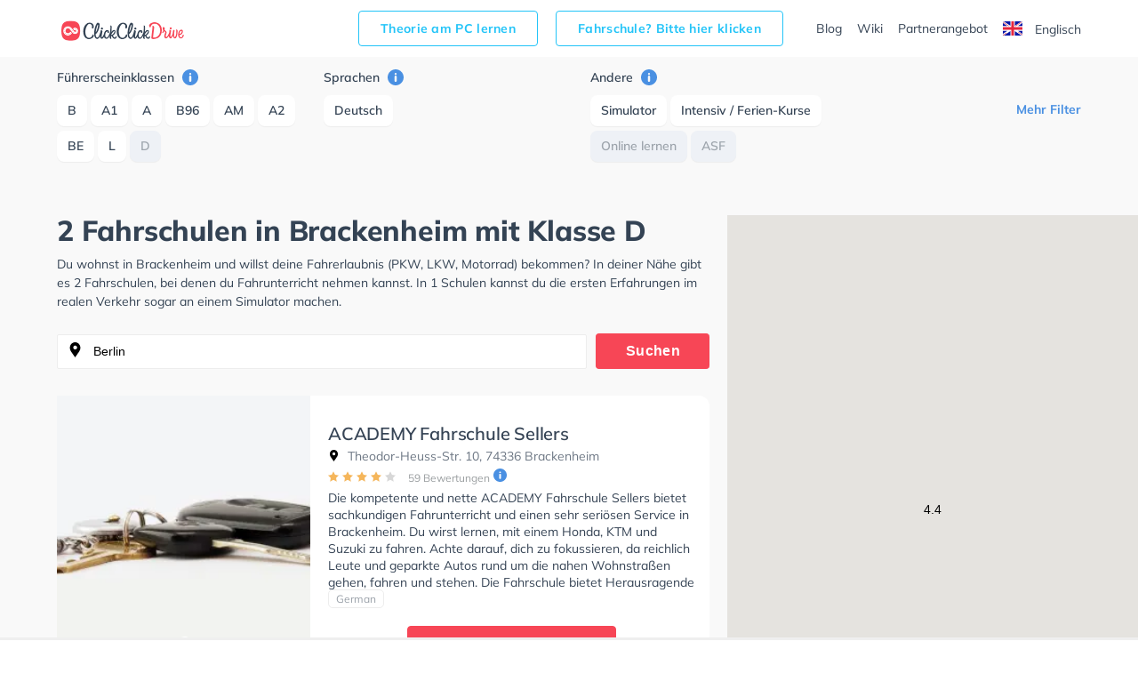

--- FILE ---
content_type: text/html; charset=UTF-8
request_url: https://www.clickclickdrive.de/fahrschule/brackenheim/fuhrerscheinklassen-type-d/merkmal-asf-learn+online
body_size: 11117
content:
<!DOCTYPE html>
<html lang="de">
<head data-language="de" data-locale="de-DE">
  <meta name="format-detection" content="telephone=no">
  <meta name="viewport" content="width=device-width,initial-scale=1.0,maximum-scale=5">
  <meta charset="utf-8"/>
  <meta name="viewport" content="width=device-width, initial-scale=1.0">
  <meta http-equiv="X-UA-Compatible" content="IE=edge"/>
  <meta name="dc.language" content="de">
  <meta property="og:locale" content="de-DE">
  <meta property="og:image" content="https://res.cloudinary.com/clickclickdrive/image/upload/w_374/v1569601572/production/marketplace-admin/autoschluessel_white_table_a0jw3a.webp"/>
  <meta property="og:url" content="https://www.clickclickdrive.de/fahrschule/brackenheim/fuhrerscheinklassen-type-d/merkmal-asf-learn+online"/>
  <meta property="og:type" content="website"/>
  <meta property="og:title" content="2 Fahrschulen in Brackenheim mit Klasse D"/>
  <meta property="og:description" content="Fahren lernen in Brackenheim"/>
  <meta name="apple-mobile-web-app-capable" content="yes">
  <meta name="HandheldFriendly" content="True">
  <meta name="title" content="2 Fahrschulen in Brackenheim mit Klasse D"/>
  <meta name="description"
        content="Fahren lernen in Brackenheim ✅ Mit ClickClickDrive nehmen Sie Fahrstunden in Ihrer N&#228;he und maximieren Ihre Chancen, Ihren F&#252;hrerschein schnell zu erhalten. Besuchen Sie eines der gr&#246;&#223;ten Online-Verzeichnisse und vereinbaren Sie einen kostenlosen Online-Termin."/>
    <link rel="canonical" href="https://www.clickclickdrive.de/fahrschule/brackenheim/fuhrerscheinklassen-type-d/merkmal-asf-learn+online" />
    <link rel="preconnect" href="https://www.googletagmanager.com" />
  <link rel="preconnect" href="https://www.google-analytics.com" />
  <link rel="icon" href="/assets/images/favicon-small.png" sizes="32x32" />
  <link rel="icon" href="/assets/images/favicon.png" sizes="256x256" />
  <link rel="apple-touch-icon-precomposed" href="/assets/images/favicon.png" />
  <meta name="msapplication-TileImage" content="/assets/images/favicon.png" />
  <link rel="stylesheet" type="text/css" href="/fahrschule/content/css/precss.site.min.css" />
  <link rel="stylesheet" type="text/css" href="/fahrschule/content/css/school-promo.min.css" />
  <link rel="stylesheet" type="text/css" href="/fahrschule/content/css/site.min.css">
  <link rel="preload" as="image" href="https://res.cloudinary.com/clickclickdrive/image/upload/w_374/v1569601572/production/marketplace-admin/autoschluessel_white_table_a0jw3a.webp">
    <script async src="https://cdn.fuseplatform.net/publift/tags/2/4104/fuse.js"></script>

 <meta name="robots" content="noindex, follow" /> 
 
  <title>2 Fahrschulen in Brackenheim mit Klasse D</title>

  <style>

    element.style {
      vertical-align: inherit;
    }
    *, ::after, ::before {
      box-sizing: border-box;
    }
    article p {
      font-size: 14px;
    }
    p {
      font-size: 13px;
    }
    p {
      line-height: 1.5;
      margin: 0;
      padding-bottom: 10px;
    }
    a {
      color: black;
      text-decoration: none;
    }
    body {
      font-size: 14px;
      font-weight: 400;
      color: #344354;
      font-family: "Mulish", "Open Sans", sans-serif;
    }

    .adSchoolList {
        margin: 10px auto;
        width: 970px;
        min-height: 90px;
    }
    .secretContainer.staging .publiftAd {
        background-color: red;
        min-height: 5px;
        /*height: 200px;*/
    }



    @media  only screen and (max-width: 1000px) {
        .adSchoolList {
            width: 95%;
            min-height: 50px;
        }
    }



    @media (max-width: 600px) {
        .product__img {
            width: 100%;
        }

        .product__slider {
            overflow: hidden;
        }
    }
  </style>

    <script src="/fahrschule/content/js/vendors.min.js?v=34"></script>
    <script src="/fahrschule/content/js/verbolia.min.js?v=35"></script>
  <!-- Google Tag Manager -->
  <script>
    (function (w, d, s, l, i) {
      w[l] = w[l] || [];
      w[l].push({
        'gtm.start':
          new Date().getTime(), event: 'gtm.js'
      });
      var f = d.getElementsByTagName(s)[0],
        j = d.createElement(s), dl = l != 'dataLayer' ? '&l=' + l : '';
      j.defer = true;
      j.src =
        'https://www.googletagmanager.com/gtm.js?id=' + i + dl;
      f.parentNode.insertBefore(j, f);
    })(window, document, 'script', 'dataLayer', 'GTM-KFMTBNX');
  </script>
  <!-- #Google Tag Manager -->

  
  <script>
    (function() {
        const head = document.getElementsByTagName('head')[0];

        const { insertBefore } = head;

        head.insertBefore = (newElement, referenceElement) => {
            if (
            newElement.href &&
            newElement.href.indexOf('//fonts.googleapis.com/css?family=Roboto') > -1
            ) {
            return;
            }

            insertBefore.call(head, newElement, referenceElement);
        };
    })();
  </script>


  <script>
      
      const allMarkers = [{"Latitude":49.07644,"Longitude":9.066038,"Name":"ACADEMY Fahrschule Sellers","Location":"Theodor-Heuss-Str.\u00a010, 74336 Brackenheim","RatingValue":"4.4","RatingCount":59,"UrlObfuscated":"aHR0cHM6Ly93d3cuY2xpY2tjbGlja2RyaXZlLmRlL3NjaG9vbC9hY2FkZW15LWZhaHJzY2h1bGUtc2VsbGVycw==","UrlReviewObfuscated":"aHR0cHM6Ly93d3cuY2xpY2tjbGlja2RyaXZlLmRlL3NjaG9vbC9hY2FkZW15LWZhaHJzY2h1bGUtc2VsbGVycyNyZXZpZXdz"}, {"Latitude":49.07586,"Longitude":9.150681,"Name":"Fahrschule Eckardt","Location":"Postplatz\u00a07, 74348 Brackenheim","RatingValue":"2.9","RatingCount":13,"UrlObfuscated":"aHR0cHM6Ly93d3cuY2xpY2tjbGlja2RyaXZlLmRlL3NjaG9vbC9mYWhyc2NodWxlLWVja2FyZHQtZmFocnNjaHVsZQ==","UrlReviewObfuscated":"aHR0cHM6Ly93d3cuY2xpY2tjbGlja2RyaXZlLmRlL3NjaG9vbC9mYWhyc2NodWxlLWVja2FyZHQtZmFocnNjaHVsZSNyZXZpZXdz"}];
  </script>
</head>
<body>
<!-- Google Tag Manager (noscript) -->
<noscript>
  <iframe src="https://www.googletagmanager.com/ns.html?id=GTM-KFMTBNX"
          height="0" width="0" style="display: none; visibility: hidden"></iframe>
</noscript>
<!-- #Google Tag Manager (noscript) -->

<div id="main">
  <header class="header">
    <div class="container">
      <div class="header__menu">
        <!--logo-->
        <a class="logo" href="/"><img width="150" height="34" src="/fahrschule/content/images/logo.svg" alt="ClickClickDrive"></a>
        <!-- search mobile-->
        <div class="search-mobile d-n-d">
          <img src="/fahrschule/content/images/search.svg" alt="search" width="24" height="24" onclick="loadMapNow();">
        </div>
        <!-- #search mobile -->
        <!--mobile burger -->
        <a href="#" class="" id="mobile-menu">
          <img src="/fahrschule/content/images/menu.svg" alt="menu" width="24" height="24">
        </a>

        
        <ul class="entry-btns">
          <li>
            <a target="_blank" class="fahrscule-lnk" href="/theorie">
              Theorie am PC lernen
            </a>
          </li>
          <li>
            <a class="fahrscule-lnk" href="/fahrschule-partner">
              Fahrschule? Bitte hier klicken
            </a>
          </li>
          <li>
            <a class="entry-btns__link" href="/blog">Blog</a>
          </li>
          <li>
            <a class="entry-btns__link" href="/wiki">Wiki</a>
          </li>
          <li>
            <a class="entry-btns__link" href="/fahrschule-partner">
              Partnerangebot
            </a>
          </li>
          <li>
            <a id="lng-en-switch" href="https://www.clickclickdrive.de/fahrschule/en/brackenheim/fuhrerscheinklassen-type-d/merkmal-asf-learn+online" class="erowz-nflw erowz-nflw-on entry-btns__link language">
        <svg style="margin-right:10px" width="22" height="16"
     viewBox="0 0 22 16">
  <defs>
    <rect id="a" width="22" height="16"
          rx="2"></rect>
  </defs>
  <g
    fill="none" fill-rule="evenodd">
    <mask id="b"  fill="#fff">
      <use
        xlink:href="#a"></use>
    </mask>
    <use fill="#FFF"
         xlink:href="#a"></use>
    <path
      fill="#0A17A7" d="M0 0h22v16H0z" mask="url(#b)"></path>
    <path
      fill="#FFF"
      d="M5.139 10.667H0V5.333h5.139L-2.19.39-.997-1.38l9.378 6.326v-6.014h5.238v6.014l9.378-6.326L24.19.39 16.86 5.333H22v5.334h-5.139l7.329 4.943-1.193 1.769-9.378-6.326v6.014H8.381v-6.014L-.997 17.38-2.19 15.61l7.329-4.943z"
      mask="url(#b)"></path>
    <path stroke="#DB1F35"
          stroke-linecap="round"
          stroke-width=".667"
          d="M14.668 5.066L24.619-1.6"
          mask="url(#b)"></path>
    <path
      stroke="#DB1F35" stroke-linecap="round" stroke-width=".667"
      d="M15.724 17.08l8.921-6.122" mask="url(#b)"
      transform="matrix(1 0 0 -1 0 28.038)"></path>
    <path
      stroke="#DB1F35" stroke-linecap="round" stroke-width=".667"
      d="M6.29 5.048l-9.305-6.385" mask="url(#b)"></path>
    <path
      stroke="#DB1F35" stroke-linecap="round" stroke-width=".667"
      d="M7.3 17.848l-10.315-6.964" mask="url(#b)"
      transform="matrix(1 0 0 -1 0 28.732)"></path>
    <path
      fill="#E6273E"
      d="M0 9.6h9.429V16h3.142V9.6H22V6.4h-9.429V0H9.43v6.4H0z"
      mask="url(#b)"></path>
  </g>
</svg>

        Englisch
    </a>
          </li>
        </ul>
        
      </div>
    </div>
  </header>

  
  <div class="offcanvas-menu">
    <div class="offcanvas-top">
      <div>Menu</div>
      <span class="offcanvas-close">
        <img src="/fahrschule/content/images/close.svg" alt="close" width="20" height="20">
      </span>
    </div>
    <div class="offcanvas-menu__inner">
      <ul class="menu">
        <li>
          <a href="/blog">Blog</a>
        </li>
        <li>
          <a href="/wiki">Wiki</a>
        </li>
        <li>
          <a href="/fahrschule-partner">
            Partnerangebot
          </a>
        </li>
        <li>
          <a id="lng-en-switch" href="https://www.clickclickdrive.de/fahrschule/en/brackenheim/fuhrerscheinklassen-type-d/merkmal-asf-learn+online" class="erowz-nflw erowz-nflw-on entry-btns__link language">
        <svg style="margin-right:10px" width="22" height="16"
     viewBox="0 0 22 16">
  <defs>
    <rect id="a" width="22" height="16"
          rx="2"></rect>
  </defs>
  <g
    fill="none" fill-rule="evenodd">
    <mask id="b"  fill="#fff">
      <use
        xlink:href="#a"></use>
    </mask>
    <use fill="#FFF"
         xlink:href="#a"></use>
    <path
      fill="#0A17A7" d="M0 0h22v16H0z" mask="url(#b)"></path>
    <path
      fill="#FFF"
      d="M5.139 10.667H0V5.333h5.139L-2.19.39-.997-1.38l9.378 6.326v-6.014h5.238v6.014l9.378-6.326L24.19.39 16.86 5.333H22v5.334h-5.139l7.329 4.943-1.193 1.769-9.378-6.326v6.014H8.381v-6.014L-.997 17.38-2.19 15.61l7.329-4.943z"
      mask="url(#b)"></path>
    <path stroke="#DB1F35"
          stroke-linecap="round"
          stroke-width=".667"
          d="M14.668 5.066L24.619-1.6"
          mask="url(#b)"></path>
    <path
      stroke="#DB1F35" stroke-linecap="round" stroke-width=".667"
      d="M15.724 17.08l8.921-6.122" mask="url(#b)"
      transform="matrix(1 0 0 -1 0 28.038)"></path>
    <path
      stroke="#DB1F35" stroke-linecap="round" stroke-width=".667"
      d="M6.29 5.048l-9.305-6.385" mask="url(#b)"></path>
    <path
      stroke="#DB1F35" stroke-linecap="round" stroke-width=".667"
      d="M7.3 17.848l-10.315-6.964" mask="url(#b)"
      transform="matrix(1 0 0 -1 0 28.732)"></path>
    <path
      fill="#E6273E"
      d="M0 9.6h9.429V16h3.142V9.6H22V6.4h-9.429V0H9.43v6.4H0z"
      mask="url(#b)"></path>
  </g>
</svg>

        Englisch
    </a>
        </li>
      </ul>
    </div>
  </div>
  <!--mobile menu END-->
  <!--button bottom-->


  <!--button filter-->
  <button class="btn-filter" type="button">
    <svg class="SVGInline-svg ShowFiltersButton__Icon-sc-1obhj0c-1-svg dGasKZ-svg" width="24"
         height="24" viewBox="0 0 24 24" xmlns="http://www.w3.org/2000/svg">
      <g transform="translate(5 6)" fill="none">
        <path fill="#000" class="filters-path"
              d="M14.185 0H.523c-.462 0-.677.523-.4.862l5.97 6.984c.184.216.276.523.276.8v4.43c0 .247.246.462.492.462h.924c.246 0 .43-.215.43-.461v-4.43c0-.309.123-.585.339-.8l6.03-6.985c.277-.339.062-.862-.4-.862z"
              id="filters"></path>
      </g>
    </svg>
    <span>Filter</span>
  </button>


  <div class="page">
    <div class="container">
      <!--filter-->
    <div class="filters">
  <div class="filters__top">
    <div>Filter</div>
    <span class="filters__close">
      <img src="/fahrschule/content/images/close.svg" width="20" height="20">
    </span>
  </div>

  
  <div class="filters__item filters__item_cat">
  <span class="filters__name">
    Führerscheinklassen
    <a href="#" class="tooltip-right" data-tooltip="Lassen Sie Sich Fahrschulen anzeigen die Unterricht für die ausgewählten Führerscheinklassen anbieten.">
      <img src="/fahrschule/content/images/info.svg" alt="info" width="18" height="18">
    </a>
  </span>

      <span class="">
      <a class="btn " href="https://www.clickclickdrive.de/fahrschule/brackenheim/fuhrerscheinklassen-type-b/merkmal-asf-learn+online">
        B
      </a>
    </span>
      <span class="">
      <a class="btn " href="https://www.clickclickdrive.de/fahrschule/brackenheim/fuhrerscheinklassen-type-a1/merkmal-asf-learn+online">
        A1
      </a>
    </span>
      <span class="">
      <a class="btn " href="https://www.clickclickdrive.de/fahrschule/brackenheim/fuhrerscheinklassen-type-a/merkmal-asf-learn+online">
        A
      </a>
    </span>
      <span class="">
      <a class="btn " href="https://www.clickclickdrive.de/fahrschule/brackenheim/fuhrerscheinklassen-type-b96/merkmal-asf-learn+online">
        B96
      </a>
    </span>
      <span class="">
      <a class="btn " href="https://www.clickclickdrive.de/fahrschule/brackenheim/fuhrerscheinklassen-type-am/merkmal-asf-learn+online">
        AM
      </a>
    </span>
      <span class="">
      <a class="btn " href="https://www.clickclickdrive.de/fahrschule/brackenheim/fuhrerscheinklassen-type-a2/merkmal-asf-learn+online">
        A2
      </a>
    </span>
      <span class="">
      <a class="btn " href="https://www.clickclickdrive.de/fahrschule/brackenheim/fuhrerscheinklassen-type-be/merkmal-asf-learn+online">
        BE
      </a>
    </span>
      <span class="">
      <a class="btn " href="https://www.clickclickdrive.de/fahrschule/brackenheim/fuhrerscheinklassen-type-l/merkmal-asf-learn+online">
        L
      </a>
    </span>
      <span class="hide show-this-on-click">
      <a class="btn " href="https://www.clickclickdrive.de/fahrschule/brackenheim/fuhrerscheinklassen-type-t/merkmal-asf-learn+online">
        T
      </a>
    </span>
      <span class="">
      <a class="btn active" href="https://www.clickclickdrive.de/fahrschule/brackenheim/merkmal-asf-learn+online">
        D
      </a>
    </span>
      <span class="hide show-this-on-click">
      <a class="btn " href="https://www.clickclickdrive.de/fahrschule/brackenheim/fuhrerscheinklassen-type-d1/merkmal-asf-learn+online">
        D1
      </a>
    </span>
      <span class="hide show-this-on-click">
      <a class="btn " href="https://www.clickclickdrive.de/fahrschule/brackenheim/fuhrerscheinklassen-type-b17/merkmal-asf-learn+online">
        B17
      </a>
    </span>
      <span class="hide show-this-on-click">
      <a class="btn " href="https://www.clickclickdrive.de/fahrschule/brackenheim/fuhrerscheinklassen-type-c1/merkmal-asf-learn+online">
        C1
      </a>
    </span>
      <span class="hide show-this-on-click">
      <a class="btn " href="https://www.clickclickdrive.de/fahrschule/brackenheim/fuhrerscheinklassen-type-ce/merkmal-asf-learn+online">
        CE
      </a>
    </span>
      <span class="hide show-this-on-click">
      <a class="btn " href="https://www.clickclickdrive.de/fahrschule/brackenheim/fuhrerscheinklassen-type-d1e/merkmal-asf-learn+online">
        D1E
      </a>
    </span>
      <span class="hide show-this-on-click">
      <a class="btn " href="https://www.clickclickdrive.de/fahrschule/brackenheim/fuhrerscheinklassen-type-de/merkmal-asf-learn+online">
        DE
      </a>
    </span>
      <span class="hide show-this-on-click">
      <a class="btn " href="https://www.clickclickdrive.de/fahrschule/brackenheim/fuhrerscheinklassen-type-c1e/merkmal-asf-learn+online">
        C1E
      </a>
    </span>
      <span class="hide show-this-on-click">
      <a class="btn " href="https://www.clickclickdrive.de/fahrschule/brackenheim/fuhrerscheinklassen-type-c/merkmal-asf-learn+online">
        C
      </a>
    </span>
      <span class="hide show-this-on-click">
      <a class="btn " href="https://www.clickclickdrive.de/fahrschule/brackenheim/fuhrerscheinklassen-type-mofa/merkmal-asf-learn+online">
        Mofa
      </a>
    </span>
      <span class="hide show-this-on-click">
      <a class="btn " href="https://www.clickclickdrive.de/fahrschule/brackenheim/fuhrerscheinklassen-type-b-automatik/merkmal-asf-learn+online">
        B Automatik
      </a>
    </span>
  </div>
  

  
  <div class="filters__item filters__item_cat">
  <span class="filters__name">
    Sprachen
    <a href="#" class="tooltip-right" data-tooltip="Schulen mit ausgewählten Unterrichtssprachen anzeigen.">
      <img src="/fahrschule/content/images/info.svg" alt="info" width="18" height="18">
    </a>
  </span>

      <span class="">
      <a class="btn " href="https://www.clickclickdrive.de/fahrschule/brackenheim/sprachen-deutsch/fuhrerscheinklassen-type-d/merkmal-asf-learn+online">
        Deutsch
      </a>
    </span>
  </div>
  

  
  
  
  
  
  <div class="filters__item filters__item_cat">
  <span class="filters__name">
    Andere
    <a href="#" class="tooltip-right" data-tooltip="Zeige Schulen die den gewählten Kriterien entsprechen.">
      <img src="/fahrschule/content/images/info.svg" alt="info" width="18" height="18">
    </a>
  </span>

      <span class="">
      <a class="btn " href="https://www.clickclickdrive.de/fahrschule/brackenheim/fuhrerscheinklassen-type-d/merkmal-asf-learn+online-simulator">
        Simulator
      </a>
    </span>
      <span class="">
      <a class="btn " href="https://www.clickclickdrive.de/fahrschule/brackenheim/fuhrerscheinklassen-type-d/merkmal-asf-intensive+classes-learn+online">
        Intensiv / Ferien-Kurse
      </a>
    </span>
      <span class="hide show-this-on-click">
      <a class="btn " href="https://www.clickclickdrive.de/fahrschule/brackenheim/fuhrerscheinklassen-type-d/merkmal-asf-female+instructor-learn+online">
        Fahrlehrerin
      </a>
    </span>
      <span class="">
      <a class="btn active" href="https://www.clickclickdrive.de/fahrschule/brackenheim/fuhrerscheinklassen-type-d/merkmal-asf">
        Online lernen
      </a>
    </span>
      <span class="hide show-this-on-click">
      <a class="btn " href="https://www.clickclickdrive.de/fahrschule/brackenheim/fuhrerscheinklassen-type-d/merkmal-aptitude+test-asf-learn+online">
        MPU-Vorbereitung
      </a>
    </span>
      <span class="">
      <a class="btn active" href="https://www.clickclickdrive.de/fahrschule/brackenheim/fuhrerscheinklassen-type-d/merkmal-learn+online">
        ASF
      </a>
    </span>
      <span class="hide show-this-on-click">
      <a class="btn " href="https://www.clickclickdrive.de/fahrschule/brackenheim/fuhrerscheinklassen-type-d/merkmal-asf-fes-learn+online">
        FES
      </a>
    </span>
  </div>
  

    <div class="more readmore">
    <a href="#" data-article="one">Mehr Filter</a>
  </div>
  <div class="more readless hide">
    <a href="#" data-article='one'>Filter ausblenden</a>
  </div>
</div>
    <!--filter END-->
    </div>

    <div class="flex">
      <article>
                <h1>
            2 Fahrschulen in Brackenheim mit Klasse D
        </h1>


        <p>
          Du wohnst in Brackenheim und willst deine Fahrerlaubnis (PKW, LKW, Motorrad) bekommen?
          In deiner Nähe gibt es 2 Fahrschulen, bei denen du Fahrunterricht nehmen kannst.
                      In 1 Schulen kannst du die ersten Erfahrungen im realen Verkehr sogar an einem Simulator machen.
                  </p>

        <!--search-->
        <form class="search" id="searchform">
          <input class="form-control" type="search" id="searchbox" value="Berlin" onclick="loadMapNow();">
          <button class="btn" type="submit">Suchen</button>
        </form>

        <div>
            
            <div class="product nothid">
  <div
    class="product-hid-data"
    data-id="brackenheim-17740"
    data-lat="49.07644"
    data-lon="9.066038"
    data-rat="4.4"
    data-rat-cnt="59"
    data-uo="aHR0cHM6Ly93d3cuY2xpY2tjbGlja2RyaXZlLmRlL3NjaG9vbC9hY2FkZW15LWZhaHJzY2h1bGUtc2VsbGVycw=="
    data-uro="aHR0cHM6Ly93d3cuY2xpY2tjbGlja2RyaXZlLmRlL3NjaG9vbC9hY2FkZW15LWZhaHJzY2h1bGUtc2VsbGVycyNyZXZpZXdz"
  ></div>

  
  <div class="product__slider off">
      <div class="product__img">
      <img
        alt="ACADEMY Fahrschule Sellers in Brackenheim"
        class="lozad"
        src="https://res.cloudinary.com/clickclickdrive/image/upload/w_374/v1569601572/production/marketplace-admin/autoschluessel_white_table_a0jw3a.webp"
                style="object-fit: cover;width:100%;height:100%;"
      >
    </div>
  </div>
  

  <a href="/school/academy-fahrschule-sellers" class="product__right">
    <div class="product__top">
      
            

      <h2 class="product__title">ACADEMY Fahrschule Sellers</h2>

      <span class="product__info"><img src="/fahrschule/content/images/location.svg" alt="" width="13" height="13">
        Theodor-Heuss-Str. 10, 74336 Brackenheim
      </span>
    </div>
    <div class="product__reviews">
      
            

      
      <div class="rating">
                              <img src="/fahrschule/content/images/star.svg" alt="" role="presentation" width="12" height="12">
                                        <img src="/fahrschule/content/images/star.svg" alt="" role="presentation" width="12" height="12">
                                        <img src="/fahrschule/content/images/star.svg" alt="" role="presentation" width="12" height="12">
                                        <img src="/fahrschule/content/images/star.svg" alt="" role="presentation" width="12" height="12">
                                        <img src="/fahrschule/content/images/star-not-active.svg" alt="" role="presentation" width="12" height="12">
                        </div>
      

      
      <span
        class="erowz-nflw reviews-count"
        data-value="aHR0cHM6Ly93d3cuY2xpY2tjbGlja2RyaXZlLmRlL3NjaG9vbC9hY2FkZW15LWZhaHJzY2h1bGUtc2VsbGVycyNyZXZpZXdz">
        59 Bewertungen
      </span>
      

      
      <img src="/fahrschule/content/images/info.svg" alt="info" class="tooltip-rating-ico" width="15" height="15">
      <div class="tooltip-rating" style="display:none">
        <div class="tooltip-rating-text">
          <div class="mt6">
            Die Gesamtbewertung wird aus zwei Bewertungen berechnet. Die erste Bewertung ergibt sich aus der durchschnittlichen erzielten Bewertung auf ClickClickDrive und die zweite ergibt sich aus der durchschnittlich erzielten Bewertung des Google My Business Profils.
          </div>
        </div>
      </div>
      
    </div>
    <div class="product__bottom">
      <div class="txt-descr">
        <p>
          Die kompetente und nette ACADEMY Fahrschule Sellers bietet sachkundigen Fahrunterricht und einen sehr seriösen Service in Brackenheim. Du wirst lernen, mit einem Honda, KTM und Suzuki zu fahren. Achte darauf, dich zu fokussieren, da reichlich Leute und geparkte Autos rund um die nahen Wohnstraßen gehen, fahren und stehen. Die Fahrschule bietet Herausragende Bedingungen um deine Klasse A1, Klasse B, Klasse A, Klasse BE, Klasse B96, Klasse AM, Klasse BF17, Klasse A2, Klasse C1, Klasse C1E, Klasse CE, Klasse D1, Klasse DE1, Klasse D, Klasse DE, Klasse L, Klasse T und Mofa - Prüfbescheinigung zu erhalten. Wir empfehlen dir auch online-theorie tests am PC zu absolvieren, um dich gut auf die theoretische Prüfung. In der ACADEMY Fahrschule Sellers Sie können einen Termin online anfragen. Letzte Bewertung: &quot;Super Fahrschule, ich war bei Pedro und habe mit ihm eine super Zeit gehabt. Er ist mehr als nur ein guter Fahrlehrer, er unterstützt einen durch und durch, nimmt sich viel Zeit für einen (Prüfungsvorbereitung, Fahrtermine, deine Fragen, usw.) und schaut, dass man zackig durch die Prüfung kommt. Ich habe panische Prüfungsangst und er hat mir so sehr geholfen. Habe meine Prüfung bestanden und das auch nur weil Pedro mich beruhigt hat. Pedro ist super lieb und zuvorkommend, vertrauenswürdig und will nur dein Bestes.
Ich bin 23, weiblich und habe mich super wohl gefühlt, mir war wichtig, dass ich nicht unter druck gesetzt werde. Das ist bei Pedro nie der Fall gewesen.
Mein Tipp: GEHT ZUM PEDRO, ER IST DER ALLER BESTE ?&quot;
        </p>
      </div>
      
              <div class="tags">
                      <span class="tag">German</span>
                  </div>
            

      <button class="btn">Einen Termin anfragen</button>

      
            
    </div>
  </a>
</div>





    <div class="product nothid">
  <div
    class="product-hid-data"
    data-id="brackenheim-18225"
    data-lat="49.07586"
    data-lon="9.150681"
    data-rat="2.9"
    data-rat-cnt="13"
    data-uo="aHR0cHM6Ly93d3cuY2xpY2tjbGlja2RyaXZlLmRlL3NjaG9vbC9mYWhyc2NodWxlLWVja2FyZHQtZmFocnNjaHVsZQ=="
    data-uro="aHR0cHM6Ly93d3cuY2xpY2tjbGlja2RyaXZlLmRlL3NjaG9vbC9mYWhyc2NodWxlLWVja2FyZHQtZmFocnNjaHVsZSNyZXZpZXdz"
  ></div>

  
  <div class="product__slider off">
      <div class="product__img">
      <img
        alt="Fahrschule Eckardt in Brackenheim"
        class="lozad"
        src="https://res.cloudinary.com/clickclickdrive/image/upload/w_374/v1569601575/production/marketplace-admin/jungendlich_faehrt_fuehrerschein_mqzcka.webp"
                    loading="lazy"
                style="object-fit: cover;width:100%;height:100%;"
      >
    </div>
  </div>
  

  <a href="/school/fahrschule-eckardt-fahrschule" class="product__right">
    <div class="product__top">
      
            

      <h2 class="product__title">Fahrschule Eckardt</h2>

      <span class="product__info"><img src="/fahrschule/content/images/location.svg" alt="" width="13" height="13">
        Postplatz 7, 74348 Brackenheim
      </span>
    </div>
    <div class="product__reviews">
      
            

      
      <div class="rating">
                              <img src="/fahrschule/content/images/star.svg" alt="" role="presentation" width="12" height="12">
                                        <img src="/fahrschule/content/images/star.svg" alt="" role="presentation" width="12" height="12">
                                        <img src="/fahrschule/content/images/star.svg" alt="" role="presentation" width="12" height="12">
                                        <img src="/fahrschule/content/images/star-not-active.svg" alt="" role="presentation" width="12" height="12">
                                        <img src="/fahrschule/content/images/star-not-active.svg" alt="" role="presentation" width="12" height="12">
                        </div>
      

      
      <span
        class="erowz-nflw reviews-count"
        data-value="aHR0cHM6Ly93d3cuY2xpY2tjbGlja2RyaXZlLmRlL3NjaG9vbC9mYWhyc2NodWxlLWVja2FyZHQtZmFocnNjaHVsZSNyZXZpZXdz">
        13 Bewertungen
      </span>
      

      
      <img src="/fahrschule/content/images/info.svg" alt="info" class="tooltip-rating-ico" width="15" height="15">
      <div class="tooltip-rating" style="display:none">
        <div class="tooltip-rating-text">
          <div class="mt6">
            Die Gesamtbewertung wird aus zwei Bewertungen berechnet. Die erste Bewertung ergibt sich aus der durchschnittlichen erzielten Bewertung auf ClickClickDrive und die zweite ergibt sich aus der durchschnittlich erzielten Bewertung des Google My Business Profils.
          </div>
        </div>
      </div>
      
    </div>
    <div class="product__bottom">
      <div class="txt-descr">
        <p>
          Du wirst lernen, mit einem Mercedes, VW, BMW, Suzuki, Yamaha und Mercedes zu fahren. Achte darauf, dich zu konzentrieren, da viele Personen und geparkte Autos rund um die nahegelegenen Wohnstraßen gehen, fahren und stehen. Die Fahrschule bietet Herausragende Bedingungen um deine Klasse A1, Klasse B, Klasse A, Klasse BE, Klasse B96, Klasse AM, Klasse A2, Klasse C1, Klasse C1E, Klasse C, Klasse CE, Klasse D1, Klasse DE1, Klasse D, Klasse DE, Klasse L und Klasse T zu erhalten. Wir empfehlen dir auch online-theorie tests am PC zu absolvieren, um dich gut auf die theoretische Prüfung. In der Fahrschule Eckardt Sie können einen Termin online anfragen.
        </p>
      </div>
      
              <div class="tags">
                      <span class="tag">German</span>
                  </div>
            

      <button class="btn">Einen Termin anfragen</button>

      
              <span class="product__description">
                      71 Personen die diese Fahrschule gesehen haben
                  </span>
            
    </div>
  </a>
</div>






            

            <div id="more-ads-container">
            </div>
            <div id="more-schools-container">
                            </div>
        </div>


        <p class="d-n-d d-b-m">
          Du wohnst in Brackenheim und willst deine Fahrerlaubnis (PKW, LKW, Motorrad) bekommen?
          In deiner Nähe gibt es 2 Fahrschulen, bei denen du Fahrunterricht nehmen kannst.
                      In 1 Schulen kannst du die ersten Erfahrungen im realen Verkehr sogar an einem Simulator machen.
                  </p>
      </article>

      <aside>
        <!--map-->
        <div id="map" style="overflow: hidden;">
        </div>
        <!--map END-->
      </aside>
    </div>

    
    <div class="container btm-txts">
  </div>
    

    <div class="container">
      <div class="information">
        <div class="information__item">
  <div class="information__title">
    <img src="/fahrschule/content/images/icon1.svg" alt="" width="40" height="40" role="presentation">
    <h3>Suche Fahrschule in der Nähe von Brackenheim</h3>
  </div>
  <div class="information__school">
          <a href="https://www.clickclickdrive.de/fahrschule/abstatt">
        Abstatt
      </a>
          <a href="https://www.clickclickdrive.de/fahrschule/bad-rappenau">
        Bad Rappenau
      </a>
          <a href="https://www.clickclickdrive.de/fahrschule/besigheim">
        Besigheim
      </a>
          <a href="https://www.clickclickdrive.de/fahrschule/bietigheim-bissingen/bietigheim">
        Bietigheim
      </a>
          <a href="https://www.clickclickdrive.de/fahrschule/bietigheim-bissingen">
        Bietigheim-Bissingen
      </a>
          <a href="https://www.clickclickdrive.de/fahrschule/heilbronn/bockingen">
        Böckingen
      </a>
          <a href="https://www.clickclickdrive.de/fahrschule/bad-rappenau/bonfeld">
        Bonfeld
      </a>
          <a href="https://www.clickclickdrive.de/fahrschule/bonnigheim">
        Bönnigheim
      </a>
          <a href="https://www.clickclickdrive.de/fahrschule/brackenheim">
        Brackenheim
      </a>
          <a href="https://www.clickclickdrive.de/fahrschule/eppingen">
        Eppingen
      </a>
          <a href="https://www.clickclickdrive.de/fahrschule/erligheim">
        Erligheim
      </a>
          <a href="https://www.clickclickdrive.de/fahrschule/flein">
        Flein
      </a>
          <a href="https://www.clickclickdrive.de/fahrschule/heilbronn/frankenbach">
        Frankenbach
      </a>
          <a href="https://www.clickclickdrive.de/fahrschule/freiberg-am-neckar">
        Freiberg am Neckar
      </a>
          <a href="https://www.clickclickdrive.de/fahrschule/freiberg-am-neckar/geisingen">
        Geisingen
      </a>
      </div>
</div>
      </div>
    </div>
  </div>
</div>

<input id="lvl1" name="lvl1" type="hidden" value="berlin"/>
<input id="lvl2" name="lvl2" type="hidden" value=""/>
<input id="lvl3" name="lvl3" type="hidden" value=""/>
<input id="lvl4" name="lvl4" type="hidden" value=""/>
<input id="rp" name="rp" type="hidden" value="fahrschule"/>
<input id="showMoreTrans" name="showMoreTrans" type="hidden" value="Mehr sehen"/>
<input id="showLessTrans" name="showLessTrans" type="hidden" value="Weniger sehen"/>
<input id="lat" name="lat" type="hidden" value="52.51769"/>
<input id="lon" name="lon" type="hidden" value="13.402376"/>

<script type="application/ld+json">{"@context":"http:\/\/schema.org","@type":"ItemList","name":"2 Fahrschulen in Brackenheim","description":"","itemListOrder":"http:\/\/schema.org\/ItemListOrderAscending","itemListElement":{"1":{"@type":"ListItem","position":2,"name":"ACADEMY Fahrschule Sellers","url":"https:\/\/www.clickclickdrive.de\/school\/academy-fahrschule-sellers","image":"https:\/\/res.cloudinary.com\/clickclickdrive\/image\/upload\/w_828\/v1569601572\/production\/marketplace-admin\/autoschluessel_white_table_a0jw3a.jpg"},"5":{"@type":"ListItem","position":6,"name":"Fahrschule Eckardt","url":"https:\/\/www.clickclickdrive.de\/school\/fahrschule-eckardt-fahrschule","image":"https:\/\/res.cloudinary.com\/clickclickdrive\/image\/upload\/w_828\/v1569601572\/production\/marketplace-admin\/autoschluessel_white_table_a0jw3a.jpg"}}}</script>



<footer class="footer">
  <div class="container">
    <div class="row">
      <div class="col-lg-6 col-md-12 col-12">
        <nav class="nav flex-column footer__menu footer__language">
          <a class="nav-link" href="https://www.clickclickdrive.be/">
            <svg class="SVGInline-svg Countries__Icon-rx5qbx-2-svg eJwvDX-svg"
     xmlns="http://www.w3.org/2000/svg" xmlns:xlink="http://www.w3.org/1999/xlink"
     width="22" height="16" viewBox="0 0 22 16">
  <defs>
    <rect id="flag-be-a" width="22" height="16" rx="2"></rect>
  </defs>
  <g fill="none" fill-rule="evenodd">
    <mask id="flag-be-b" fill="#fff">
      <use xlink:href="#flag-be-a"></use>
    </mask>
    <use fill="#FFF" xlink:href="#flag-be-a"></use>
    <path fill="#FF4453" d="M10.476 0H22v16H10.476z" mask="url(#flag-be-b)"></path>
    <path fill="#262626" d="M0 0h7.333v16H0z" mask="url(#flag-be-b)"></path>
    <path fill="#FFCF3C" d="M7.333 0h7.333v16H7.333z" mask="url(#flag-be-b)"></path>
  </g>
</svg>

            Fahrschulen in Belgien
          </a>
          <a class="nav-link" href="https://www.clickclickdrive.de/">
            <svg class="SVGInline-svg Countries__Icon-rx5qbx-2-svg eJwvDX-svg"
     xmlns="http://www.w3.org/2000/svg" xmlns:xlink="http://www.w3.org/1999/xlink"
     width="22" height="16" viewBox="0 0 22 16">
  <defs>
    <rect id="flag-de-a" width="22" height="16" rx="2"></rect>
    <path id="flag-de-d" d="M0 5.333h22v5.333H0z"></path>
    <filter id="flag-de-c" width="113.6%" height="156.2%" x="-6.8%" y="-28.1%"
            filterUnits="objectBoundingBox">
      <feMorphology in="SourceAlpha" operator="dilate" radius=".5"
                    result="shadowSpreadOuter1"></feMorphology>
      <feOffset in="shadowSpreadOuter1" result="shadowOffsetOuter1"></feOffset>
      <feColorMatrix in="shadowOffsetOuter1"
                     values="0 0 0 0 0 0 0 0 0 0 0 0 0 0 0 0 0 0 0.06 0"></feColorMatrix>
    </filter>
    <path id="flag-de-f" d="M0 10.667h22V16H0z"></path>
    <filter id="flag-de-e" width="113.6%" height="156.2%" x="-6.8%" y="-28.1%"
            filterUnits="objectBoundingBox">
      <feMorphology in="SourceAlpha" operator="dilate" radius=".5"
                    result="shadowSpreadOuter1"></feMorphology>
      <feOffset in="shadowSpreadOuter1" result="shadowOffsetOuter1"></feOffset>
      <feColorMatrix in="shadowOffsetOuter1"
                     values="0 0 0 0 0 0 0 0 0 0 0 0 0 0 0 0 0 0 0.06 0"></feColorMatrix>
    </filter>
  </defs>
  <g fill="none" fill-rule="evenodd">
    <mask id="flag-de-b" fill="#fff">
      <use xlink:href="#flag-de-a"></use>
    </mask>
    <use fill="#FFF" xlink:href="#flag-de-a"></use>
    <path fill="#262626" d="M0 0h22v5.333H0z" mask="url(#flag-de-b)"></path>
    <g mask="url(#flag-de-b)">
      <use fill="#000" filter="url(#flag-de-c)" xlink:href="#flag-de-d"></use>
      <use fill="#F01515" xlink:href="#flag-de-d"></use>
    </g>
    <g mask="url(#flag-de-b)">
      <use fill="#000" filter="url(#flag-de-e)" xlink:href="#flag-de-f"></use>
      <use fill="#FFD521" xlink:href="#flag-de-f"></use>
    </g>
  </g>
</svg>

            Fahrschulen in Deutschland
          </a>
        </nav>

        <nav class="nav flex-column footer__menu footer__social">
          <a class="nav-link" href="/fb">
            <svg aria-labelledby="Facebook" xmlns="http://www.w3.org/2000/svg" width="24" height="24" viewBox="0 0 24 24">
  <path fill="#D7DADC" fill-rule="nonzero"
        d="M15.393 23.789v-7.087h2.45l.367-2.845h-2.817v-1.816c0-.823.229-1.384 1.41-1.384h1.506V8.111A20.134 20.134 0 0 0 16.114 8c-2.171 0-3.658 1.326-3.658 3.76v2.097H10v2.845h2.456v7.29L12.05 24c-3.2-.05-7.15-.35-9.35-2.6C.4 19.2.05 15.25 0 12.05.05 8.85.35 4.9 2.6 2.7 4.8.4 8.75.05 11.95 0c3.2.05 7.15.35 9.35 2.6 2.3 2.2 2.65 6.15 2.7 9.3-.05 3.2-.35 7.15-2.6 9.35-1.47 1.57-3.72 2.247-6.007 2.539z"></path>
</svg>

          </a>
          <a class="nav-link" href="/tw">
            <svg aria-labelledby="Twitter" xmlns="http://www.w3.org/2000/svg" width="24" height="24" viewBox="0 0 24 24">
  <path fill="#D7DADC" fill-rule="nonzero"
        d="M12.05 24c-3.2-.05-7.15-.35-9.35-2.6C.4 19.2.05 15.25 0 12.05.05 8.85.35 4.9 2.6 2.7 4.8.4 8.75.05 11.95 0c3.2.05 7.15.35 9.35 2.6 2.3 2.2 2.65 6.15 2.7 9.3-.05 3.2-.35 7.15-2.6 9.35-2.2 2.35-6.15 2.7-9.35 2.75zm6.617-16.07a5.035 5.035 0 0 1-1.492.423c.536-.333.948-.86 1.142-1.49a5.087 5.087 0 0 1-1.651.653 2.551 2.551 0 0 0-1.897-.85c-1.434 0-2.597 1.206-2.597 2.693 0 .211.022.416.067.614-2.16-.113-4.075-1.184-5.357-2.815-.224.4-.352.862-.352 1.355 0 .934.459 1.759 1.156 2.242a2.531 2.531 0 0 1-1.177-.336v.033c0 1.305.895 2.394 2.085 2.64a2.499 2.499 0 0 1-1.174.047c.33 1.07 1.29 1.848 2.428 1.87A5.098 5.098 0 0 1 6 16.124a7.182 7.182 0 0 0 3.984 1.208c4.78 0 7.393-4.102 7.393-7.66 0-.118-.002-.235-.006-.35.508-.38.948-.854 1.296-1.394z"></path>
</svg>

          </a>
          <a class="nav-link" href="/in">
            <svg aria-labelledby="In" xmlns="http://www.w3.org/2000/svg" width="24" height="24" viewBox="0 0 24 24">
  <path fill="#D7DADC" fill-rule="evenodd"
        d="M12.05 24c-3.2-.05-7.15-.35-9.35-2.6C.4 19.2.05 15.25 0 12.05.05 8.85.35 4.9 2.6 2.7 4.8.4 8.75.05 11.95 0c3.2.05 7.15.35 9.35 2.6 2.3 2.2 2.65 6.15 2.7 9.3-.05 3.2-.35 7.15-2.6 9.35-2.2 2.35-6.15 2.7-9.35 2.75zm-.008-2c2.666-.042 5.958-.333 7.791-2.292 1.875-1.833 2.125-5.125 2.167-7.791-.042-2.625-.333-5.917-2.25-7.75C17.917 2.292 14.625 2.042 11.958 2 9.292 2.042 6 2.333 4.167 4.25 2.292 6.083 2.042 9.375 2 12.042c.042 2.666.333 5.958 2.25 7.791 1.833 1.875 5.125 2.125 7.792 2.167zm-.096-15.224a5.279 5.279 0 1 1 0 10.557 5.279 5.279 0 0 1 0-10.557zm0 8.705a3.427 3.427 0 1 0 0-6.853 3.427 3.427 0 0 0 0 6.853zm6.72-8.914a1.234 1.234 0 1 1-2.467 0 1.234 1.234 0 0 1 2.468 0z"></path>
</svg>

          </a>
          <a class="nav-link" href="/li">
            <svg aria-labelledby="Li" xmlns="http://www.w3.org/2000/svg" width="24" height="24" viewBox="0 0 24 24">
  <path fill="#D7DADC" fill-rule="nonzero"
        d="M12.05 24c-3.2-.05-7.15-.35-9.35-2.6C.4 19.2.05 15.25 0 12.05.05 8.85.35 4.9 2.6 2.7 4.8.4 8.75.05 11.95 0c3.2.05 7.15.35 9.35 2.6 2.3 2.2 2.65 6.15 2.7 9.3-.05 3.2-.35 7.15-2.6 9.35-2.2 2.35-6.15 2.7-9.35 2.75zM17 15v-3.022c0-1.683-.98-2.465-2.226-2.465-1.005 0-1.635.532-1.751.905v-.853h-1.97c.025.453 0 5.435 0 5.435h1.97v-2.94c0-.164-.008-.328.043-.445.135-.327.426-.666.95-.666.684 0 .995.503.995 1.239V15H17zM9.06 8.886c.659 0 1.07-.417 1.07-.944C10.116 7.406 9.718 7 9.071 7 8.424 7 8 7.407 8 7.944c0 .526.412.942 1.047.942h.012zm-.833.68V15h1.754V9.565H8.227z"></path>
</svg>

          </a>
          <a class="nav-link" href="/yt">
            <svg aria-labelledby="Youtube" xmlns="http://www.w3.org/2000/svg" width="24" height="24" viewBox="0 0 24 24">
  <path fill="#D7DADC" fill-rule="nonzero"
        d="M12.05 24c-3.2-.05-7.15-.35-9.35-2.6C.4 19.2.05 15.25 0 12.05.05 8.85.35 4.9 2.6 2.7 4.8.4 8.75.05 11.95 0c3.2.05 7.15.35 9.35 2.6 2.3 2.2 2.65 6.15 2.7 9.3-.05 3.2-.35 7.15-2.6 9.35-2.2 2.35-6.15 2.7-9.35 2.75zM9 16l7.639-3.986L9 8v8z"></path>
</svg>

          </a>
        </nav>

        <span class="footer__link">
          <svg class="SVGInline-svg Footer__Dsgvo-sc-18j0nhi-4-svg lhGPW-svg"
     xmlns="http://www.w3.org/2000/svg" width="134" height="40"
     viewBox="0 0 134 40">
  <g fill="none" fill-rule="evenodd">
    <rect width="133" height="39" x=".5" y=".5" fill="#FFF"
          stroke="#E7E7E7" rx="6"></rect>
    <g fill="#EA6C00" fill-rule="nonzero">
      <path
        d="M20 6l.454 1.468h1.468l-1.188.907.454 1.468L20 8.935l-1.187.908.453-1.468-1.188-.907h1.468zM20 30.157l.454 1.468h1.468l-1.188.907.454 1.468L20 33.093 18.813 34l.453-1.468-1.188-.907h1.468zM26.04 8.196l.453 1.468h1.468l-1.188.908.454 1.467-1.188-.907-1.187.907.453-1.467-1.187-.908h1.468zM30.98 12.36l.454 1.467h1.468l-1.188.908.454 1.468-1.187-.908-1.188.908.454-1.468-1.188-.908h1.468zM30.98 24.118l.454 1.468h1.468l-1.188.907.454 1.468-1.187-.907-1.188.907.454-1.468-1.188-.907h1.468zM9.02 12.36l.453 1.467h1.468l-1.187.908.453 1.468-1.187-.908-1.188.908.454-1.468-1.188-.908h1.468zM32.079 18.078l.453 1.468H34l-1.188.907.454 1.469-1.187-.907-1.188.907.454-1.469-1.188-.907h1.468zM7.922 18.078l.453 1.468h1.468l-1.188.907.454 1.469-1.187-.907-1.188.907.454-1.469L6 19.546h1.468zM9.02 24.118l.453 1.468h1.468l-1.187.907.453 1.468-1.187-.907-1.188.907.454-1.468-1.188-.907h1.468zM27.137 29.059l.454 1.468h1.468l-1.188.907.454 1.468-1.188-.907-1.188.907.454-1.468-1.187-.907h1.468zM13.96 8.196l.454 1.468h1.468l-1.187.908.454 1.467-1.188-.907-1.188.907.454-1.467-1.188-.908h1.468zM12.863 29.059l.453 1.468h1.468l-1.187.907.453 1.468-1.187-.907-1.188.907.454-1.468-1.188-.907h1.468z"></path>
    </g>
    <path fill="#2B3945" fill-rule="nonzero"
          d="M23.143 19.136h-.429v-1.33C22.714 16.26 21.496 15 20 15s-2.714 1.26-2.714 2.807v1.33h-.429c-.473 0-.857.396-.857.886v3.545c0 .49.384.887.857.887h6.286c.473 0 .857-.397.857-.887v-3.545c0-.49-.384-.887-.857-.887zm-1.857 0h-2.572v-1.33c0-.732.577-1.329 1.286-1.329.709 0 1.286.597 1.286 1.33v1.33z"></path>
    <text fill="#354354"
          font-family="HelveticaNeue-Bold, Helvetica Neue" font-size="8"
          font-weight="bold" letter-spacing=".2">
      <tspan x="42" y="30">Datenschutzkonform</tspan>
    </text>
    <text fill="#354354" font-family="Mulish-Black, Mulish" font-size="12"
          font-weight="700" letter-spacing=".3">
      <tspan x="42" y="19">DSGV</tspan> <tspan x="78.54"
                                               y="19">O</tspan>
    </text>
  </g>
</svg>

        </span>

        <div class="copyright">
          &#169; ClickClickDrive GmbH 2026
          <span>
            *die Anzahl der Besucher unserer Webseiten im monatlichen Durchschnitt. 16/10/2017 bis 15/10/2018
          </span>
        </div>
      </div>
      <div class="col-lg-3 col-md-12 col-12">
        <nav class="nav flex-column footer__menu">
          <a
            class="erowz-nflw nav-link"
            href="/ueber-uns"
          >
            Über uns
          </a>
          <a
            class="erowz-nflw nav-link"
            href="/team-kennen-lernen"
          >
            Unser Team
          </a>
        </nav>
        <nav class="nav flex-column footer__menu footer__menu_bottom">
          <a class="nav-link" href="/cdn-cgi/l/email-protection#1f767179705f7c73767c747c73767c747b6d76697a31717a6b">
            Daten löschen lassen
          </a>
          <a class="nav-link" href="/cdn-cgi/l/email-protection#a9c0c7cfc6e9cac5c0cac2cac5c0cac2cddbc0dfcc87c7ccdd">
            Meine Daten abfragen
          </a>
          <a
            class="erowz-nflw nav-link"
            href="/blog/de-impressum"
          >
            Impressum
          </a>
          <a
            class="erowz-nflw nav-link"
            href="/blog/de-terms-and-conditions"
          >
            AGB
          </a>
          <a
            class="erowz-nflw nav-link"
            href="/blog/de-terms-and-conditions-partner"
          >
            AGB für Partner
          </a>
          <a
            class="erowz-nflw nav-link"
            href="/blog/de-privacy-policy/"
          >
            Datenschutzerklärung
          </a>
          <a
            class="erowz-nflw nav-link"
            href="/blog/de-cookie-policy/"
          >
            Cookie Richtlinie
          </a>
        </nav>
      </div>
      <div class="col-lg-3 col-md-12 col-12">
        <nav class="nav flex-column footer__menu">
          <a class="erowz-nflw nav-link" href="/blog">
            Unser Blog
          </a>
          <a class="erowz-nflw nav-link" href="/wiki">
            Unser Wiki
          </a>
          <a class="erowz-nflw nav-link" href="/link-sammlung">
            Nützliche Links
          </a>
          <a class="erowz-nflw nav-link" href="/fahrschule-partner">
            Partnerangebot
          </a>
          <a class="erowz-nflw nav-link" href="/fahrschule-partner/marketingprofil">
            Marketing Profil
          </a>
          <a class="erowz-nflw nav-link" href="/fahrschule-partner/theorieapp">
            Theorie App
          </a>
          <a class="erowz-nflw nav-link" href="/fahrschule-partner/verwaltungssoftware">
            Verwaltungssoftware
          </a>
          <a class="erowz-nflw nav-link" href="/theorie">
            Theorie am PC lernen
          </a>
          <a class="erowz-nflw nav-link" href="/fragenkatalog">
            Tüv und Dekra Fragen
          </a>
        </nav>
        <div class="download">
          <a href="https://play.google.com/store/apps/details?id=net.clickclickdrive.mobile"><img width="115" height="34" loading="lazy"
              src="/fahrschule/content/images/google.svg" alt="Our app on Google Play"></a>
          <a href="https://itunes.apple.com/de/app/clickclickdrive/id1435154541?mt=8"><img width="115" height="34" loading="lazy"
              src="/fahrschule/content/images/app.svg" alt="Our app on App store"></a>
        </div>
      </div>
    </div>
  </div>
</footer>

<script data-cfasync="false" src="/cdn-cgi/scripts/5c5dd728/cloudflare-static/email-decode.min.js"></script><script>
    var mapLoaded = false;
    function loadMapNow() {
        if (mapLoaded) {
            return;
        }
        var scripts = [
            '/fahrschule/content/js/map.min.js?v=35',
            "https://maps.googleapis.com/maps/api/js?key=AIzaSyAtYhTYpJqhG_M3SRPV_-TVLLYF4iR7FDA&libraries=places&language=de&region=DE&callback=initMap",
        ];
        loadScripts(scripts);
        mapLoaded = true;
    }
    var Verbolia = Verbolia || {};

    function initializeModules() {
        Verbolia.Common.SlidingExpirationCookie.initialize('.SlidingExpiration');
        Verbolia.Common.Culture.initialize('Verbolia.ClickClickDrive.Culture.SlidingExpiration', 'deDE');
        Verbolia.Component.AcceptCookies.initialize('Verbolia.ClickClickDrive.AcceptCookies.SlidingExpiration');
        //Verbolia.ClickClickDrive.SeeMore.SeeMoreModule.initialize("deDE");
        //Verbolia.ClickClickDrive.Search.SearchModule.initialize("deDE");
        checkMapLoading();
    }
    function checkMapLoading() {
        if (window.innerWidth > 991) {
            loadMapNow();
        }
    }
  if (window.addEventListener)
    window.addEventListener('load', initializeModules, false);
  else if (window.attachEvent)
    window.attachEvent('onload', initializeModules);
  else window.onload = initializeModules;

  if (window.addEventListener)
    window.addEventListener('resize', checkMapLoading, false);
  else if (window.attachEvent)
    window.attachEvent('resize', checkMapLoading);
  else window.resize = checkMapLoading;

</script>

<input id="contentPath" name="contentPath" type="hidden" value="fahrschule/content"/>

</body>
</html>

<link rel="stylesheet" preload
      href="/fahrschule/content/css/vendors.min.css?v=190a644fd103431fa217be917cf938e1">

<script type="text/javascript">

  function loadScripts(scripts) {
    var src;
    var script;
    var pendingScripts = [];
    var firstScript = document.scripts[0];

    function stateChange() {
      var pendingScript;
      while (pendingScripts[0] && pendingScripts[0].readyState == 'loaded') {
        pendingScript = pendingScripts.shift();
        pendingScript.onreadystatechange = null;
        firstScript.parentNode.insertBefore(pendingScript, firstScript);
      }
    }

    while (src = scripts.shift()) {
      if ('async' in firstScript) {
        if (src.indexOf('.css') !== -1) {
          var element = document.createElement('link');
          element.type = 'text/css';
          element.rel = 'stylesheet';
          element.href = src;
          document.head.appendChild(element);
        } else {
          script = document.createElement('script');
          script.async = false;
          script.src = src;
          document.head.appendChild(script);
        }
      } else if (firstScript.readyState) {
        script = document.createElement('script');
        pendingScripts.push(script);
        script.onreadystatechange = stateChange;
        script.src = src;
      } else {
        if (src.indexOf('.css') !== -1) {
          document.write('<link href="' + src + '" rel="stylesheet">');
        } else {
          document.write('<script src="' + src + '" defer></' + 'script>');
        }
      }
    }
  }

</script>


--- FILE ---
content_type: text/html; charset=utf-8
request_url: https://www.google.com/recaptcha/api2/aframe
body_size: 266
content:
<!DOCTYPE HTML><html><head><meta http-equiv="content-type" content="text/html; charset=UTF-8"></head><body><script nonce="s8TUYRXCjx9nMikSZ_pDTg">/** Anti-fraud and anti-abuse applications only. See google.com/recaptcha */ try{var clients={'sodar':'https://pagead2.googlesyndication.com/pagead/sodar?'};window.addEventListener("message",function(a){try{if(a.source===window.parent){var b=JSON.parse(a.data);var c=clients[b['id']];if(c){var d=document.createElement('img');d.src=c+b['params']+'&rc='+(localStorage.getItem("rc::a")?sessionStorage.getItem("rc::b"):"");window.document.body.appendChild(d);sessionStorage.setItem("rc::e",parseInt(sessionStorage.getItem("rc::e")||0)+1);localStorage.setItem("rc::h",'1768921208921');}}}catch(b){}});window.parent.postMessage("_grecaptcha_ready", "*");}catch(b){}</script></body></html>